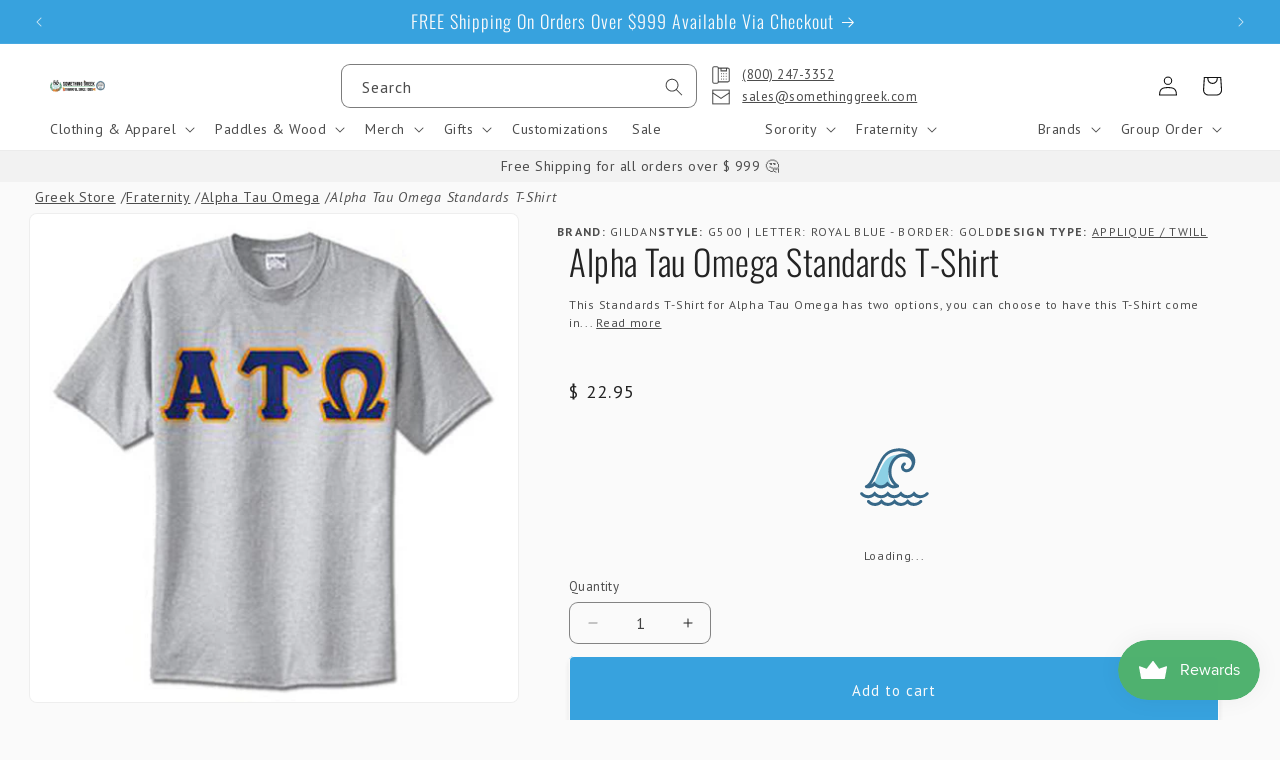

--- FILE ---
content_type: text/plain; charset=utf-8
request_url: https://d-ipv6.mmapiws.com/ant_squire
body_size: 166
content:
somethinggreek.com;019b0821-38d6-72c0-8013-49eb6505bc36:3e7ac356fe17146f8481e105b4dcf13b4077e991